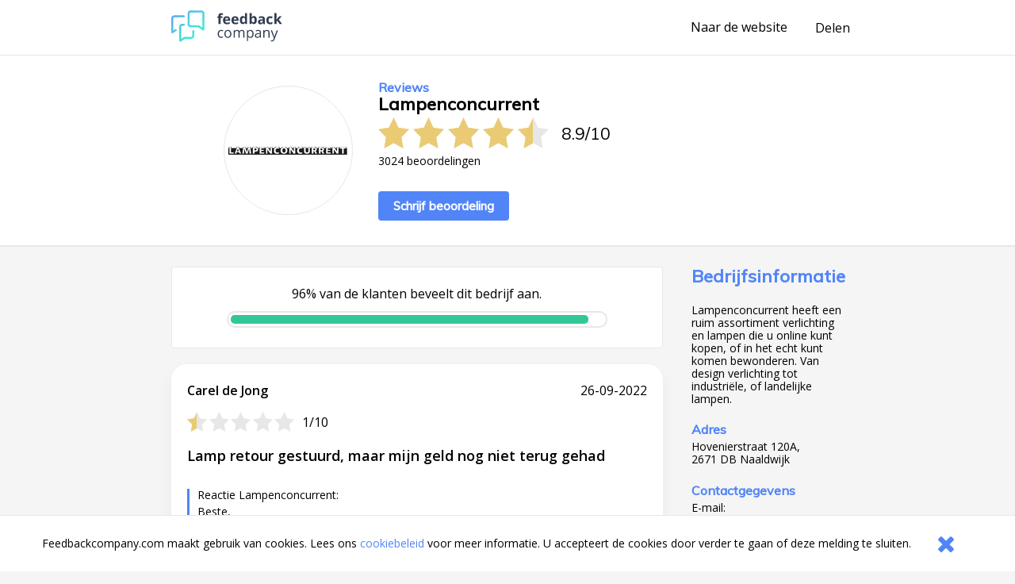

--- FILE ---
content_type: text/html;charset=UTF-8
request_url: https://www.feedbackcompany.com/nl-nl/review/lampenconcurrent/7848670/
body_size: 3915
content:
<!DOCTYPE HTML>
<html>
<head>
<meta charset="UTF-8">
<meta name="viewport" content="width=device-width, initial-scale=1">
<meta name="google" value="notranslate">
<title>Webwinkel reviews ervaringen klantbeoordelingen meningen beoordelingen aanbiedingen referenties vergelijken acties</title>
<link href="/includes/company-page/company-page.css?v=5" type="text/css" rel="stylesheet"/>
<meta name="google-site-verification" content="EO7oMwUSDo4O4fAp06lII2f-iCyds6lwPcmjh_TcFjI" />
<meta name="globalsign-domain-verification" content="6MUAmVrqfSf8gBCZzD2rGoKP88OeLDXQ_jCCoPvRqF" />
<meta name="twitter:card" content="summary">
<meta property="og:title" content="Ik heb een review geschreven over Lampenconcurrent. Bekijk mijn feedback hier https://www.feedbackcompany.com/nl-nl/reviews/lampenconcurrent/" />
<meta property="og:description" content="Ook benieuwd naar feedback over Lampenconcurrent? Bekijk de ervaringen en reviews op deze site. Powered by The Feedback Company" />
<meta name="twitter:description" content="Ik heb een review geschreven over Lampenconcurrent. Bekijk mijn feedback hier https://www.feedbackcompany.com/nl-nl/reviews/lampenconcurrent/">
<meta property="og:image" content="https://www.feedbackcompany.com/samenvoordeel/img/logo/lampenconcurrent_logo.PNG" />
<meta name="twitter:image" content="https://www.feedbackcompany.com/samenvoordeel/img/logo/lampenconcurrent_logo.PNG">
<link rel="Shortcut Icon" href="/samenvoordeel/favicon.ico" type="image/x-icon" />
<link rel="icon" href="/samenvoordeel/favicon.ico" type="image/x-icon" />
</head>
<body>
<nav class="html__menu-bar menu-bar">
<div class="menu-bar__content">
<div class="feedbackcompany-logo">
<a href="https://feedbackcompany.com"
title="Feedback Company homepage">
<img itemprop="logo"
alt="Feedback Company"
src="/samenvoordeel/inc/svg/logo.svg" height="40" width="140"/>
</a>
</div>
<div class="actions">
<a href="https://lampenconcurrent.nl"
title="Naar de website"
target="_blank"
class="anchor anchor--desktop-only">
Naar de website
</a>
<div class="share anchor--left-spacing">
<button title="Delen"
class="anchor"
data-toggle-button='{
"target": "#share-tray",
"toggleClass": "tray--open"
}'>
<span class="label label--desktop-only">Delen</span>
<div class="icon icon--mobile-only icon--share">
<svg data-name="Layer 21" height="24" id="Layer_21" viewBox="0 0 24 24" width="24" xmlns="http://www.w3.org/2000/svg"><title/><path d="M16.5,14a3.47675,3.47675,0,0,0-2.65356,1.24176L9.88025,12.86212a3.16321,3.16321,0,0,0,0-1.72424l3.96619-2.37964A3.4825,3.4825,0,1,0,13,6.5a3.45107,3.45107,0,0,0,.04126.40912l-4.19,2.514a3.5,3.5,0,1,0,0,5.15369l4.19,2.514A3.45107,3.45107,0,0,0,13,17.5,3.5,3.5,0,1,0,16.5,14Z"/></svg>
</div>
</button>
<div id="share-tray" class="tray">
<div class="tray__options tray__options--share">
<a class="anchor tray__option" id="shareLink_fb" href="https://www.facebook.com/sharer/sharer.php?u=https%3A%2F%2Fwww%2Efeedbackcompany%2Ecom%2Fnl%2Dnl%2Freviews%2Flampenconcurrent%2F&p[title]=Webwinkel%20reviews%20ervaringen%20klantbeoordelingen%20meningen%20beoordelingen%20aanbiedingen%20referenties%20vergelijken%20acties&display=popup" target="_blank">
op Facebook
</a>
<a class="anchor tray__option" id="shareLink_twitter" href="https://twitter.com/intent/tweet?original_referer=https%3A%2F%2Fwww%2Efeedbackcompany%2Ecom%2Fnl%2Dnl%2Freviews%2Flampenconcurrent%2F&text=Ik%20ben%20overtuigd%20van%20de%20service%20en%20betrouwbaarheid%20van%20Lampenconcurrent%21%20Lees%20hier%20waarom%3A&tw_p=tweetbutton&url=https%3A%2F%2Fwww%2Efeedbackcompany%2Ecom%2Fnl%2Dnl%2Freviews%2Flampenconcurrent%2F&via=FeedbackCompany" target="_blank">
op Twitter
</a>
</div>
<div class="tray__button"
data-toggle-button='{
"target": "#share-tray",
"toggleClass": "tray--open"}'></div>
</div>
</div>
<button class="icon
icon--mobile-only
icon--no-padding
icon--close
icon--hidden"
data-toggle-button='{
"target": "html",
"toggleClass": "html--sidebar-opened"
}'>
<svg width="30" height="30" viewBox="0 0 1792 1792" xmlns="http://www.w3.org/2000/svg"><path d="M1490 1322q0 40-28 68l-136 136q-28 28-68 28t-68-28l-294-294-294 294q-28 28-68 28t-68-28l-136-136q-28-28-28-68t28-68l294-294-294-294q-28-28-28-68t28-68l136-136q28-28 68-28t68 28l294 294 294-294q28-28 68-28t68 28l136 136q28 28 28 68t-28 68l-294 294 294 294q28 28 28 68z"/></svg>
</button>
</div>
</div>
</nav>
<header class="company-main-info">
<div class="wrapper">
<div class="wrapper__content wrapper__content--column-mobile">
<div class="company-main-info__content">
<div class="company-main-info__logo-centerer">
<div class="company-main-info__logo-circle">
<img class="company-main-info__logo"
itemprop="logo"
alt="Bezoek Lampenconcurrent"
src="/samenvoordeel/img/logo/thumbnail/lampenconcurrent_logo.PNG"/>
</div>
</div>
<div class="company-main-info__overview">
<h3 class="header__sub-title
header--desktop-only
header--no-margin">Reviews</h3>
<div class="company-name-holder">
<a class="anchor company-name-holder--anchor"
href="https://lampenconcurrent.nl"
target="_blank">
<h1 class="header
header--no-margin
header--big
header--bedrijfsnaam">Lampenconcurrent</h1>
</a>
<button class="label label--mobile-only label--action"
role="button"
data-toggle-button='{
"target": "html",
"toggleClass": "html--sidebar-opened"
}'>
(info)
</button>
</div>
<div class="rating">
<div class="rating__stars-and-score">
<div class="rating__stars-centerer">
<div class="stars stars--big">
<div class="stars__star stars__star--full"></div>
<div class="stars__star stars__star--full"></div>
<div class="stars__star stars__star--full"></div>
<div class="stars__star stars__star--full"></div>
<div class="stars__star stars__star--half"></div>
</div>
</div>
<div class="rating__numbers">
<span>
8.9
</span>
<span class="rating__divider">/</span>
<span>10</span>
</div>
</div>
<div class="label label--small rating__review-count">
3024
beoordelingen
</div>
</div>
<a href="https://www.feedbackcompany.com/nl-nl/review/lampenconcurrent/?t=867258"
target="_blank"
class="button button--top-spacing-big"
title="Schrijf beoordeling">Schrijf beoordeling</a>
</div>
</div>
</div>
</div>
</header>
<div class="wrapper wrapper--spacing-top">
<div class="wrapper__content">
<main class="main">
<section class="detailed-rating">
<section class="detailed-rating__recommend-percentage">
<p class="label label--no-spacing label--center">
96% van de klanten beveelt dit bedrijf aan.
</p>
<div class="detailed-rating__recommend-percentage-bar percentage-bar
percentage-bar__approval-level-3"
role="progressbar"
aria-valuenow="96"
aria-valuemin="0"
aria-valuetext="Company recommendation percentage"
aria-valuemax="100">
<div class="percentage-bar__inner"
style="width: 96%;">
</div>
</div>
</section>
</section>
<section class="reviews">
<article class="review" id="r447848670" data-uid="784867051">
<section class="review__main">
<header class="review__header">
<div class="review__stars-author-holder">
<h3 class="review__header__name">Carel de Jong</h3>
<div class="review__stars-holder">
<div class="stars">
<div class="stars__star stars__star--half"></div>
<div class="stars__star"></div>
<div class="stars__star"></div>
<div class="stars__star"></div>
<div class="stars__star"></div>
</div>
<div class="review__stars-number label">
1/10
</div>
</div>
</div>
<section class="review__timeline">
<time
class="label label--small-spacing review__timeline_time"
pubdate
datetime="2022-09-26"
>
26-09-2022
</time>
</section>
</header>
<section class="review__content">
<h3 class="header header--long header--black">Lamp retour gestuurd, maar mijn geld nog niet terug gehad</h3>
<section class="review__strong-points">
<div class="review__reaction-webshop">
<h3 class="label label--small label--small-spacing">
Reactie Lampenconcurrent:
</h3>
<p class="paragraph
paragraph--small
paragraph--no-spacing">
Beste,<br/>Retour zendingen worden binnen 10 werkdagen teruggestort. Wij hebben de lamp 5 werkdagen geleden ontvangen en op de 6e dag retour betaald. <br/>Vriendelijke groet,<br/>Sander Luijpers<br/>LampenConcurrent
</p>
</div>
</section>
</section>
<hr class="divider">
<footer class="review__strong-points">
<span class="label label--small" >Score voor Lampenconcurrent:</span>
<span class="numberrating">
<span class="label label--small rating">
<span class="label label--small value">
<!--
Drop the decimals if they're not needed
5.00 => 5 (Round 5.00 * 2 = 10 and 10 / 2 = 5)
4.53 => 4.53
4.50 => 4.5
--->
0.5</span>/<span class="best">5
</span>
</span>
</span><br />
<span class="label label--small">Zou u onze webwinkel aanbevelen?</span>
<span class="label label--small aanbeveling">
Nee
<br />
</span>
<span class="label label--small">
</span>
<span class="label label--small txtvalue">
</span>
</footer>
</section>
</article>
</section>
<footer>
<nav class="pagination"
role="navigation"
aria-label="Pagination Navigation">
<ul class="pagination__list">
<li class="pagination__list-item">
<a href="https://www.feedbackcompany.com/nl-nl/review/lampenconcurrent/7850152/"
title="Vorige"
aria-label="Goto Previous Review Page"
class="button
button--arrow
button--arrow--reverse"></a>
</li>
<li class="pagination__list-item
anchor--left-spacing
anchor--right-spacing">
<a class="anchor anchor--pagination"
href="https://www.feedbackcompany.com/nl-nl/reviews/lampenconcurrent/"
title="Overzicht">
<span class="anchor anchor--pagination">
Overzicht
</span>
</a>
</li>
<li class="pagination__list-item">
<a href="https://www.feedbackcompany.com/nl-nl/review/lampenconcurrent/7834116/"
title="Volgende"
aria-label="Go to next review page"
class="button
button--arrow"></a>
</li>
</ul>
</nav>
</footer>
</main>
<aside class="html__sidebar sidebar">
<div class="sidebar__top-spacer" role="button" data-action="toggle-company-extra-info"></div>
<div class="sidebar__responsive-spacer">
<div class="sidebar__responsive-centerer">
<div class="sidebar__company-detail">
<h3 class="header
header--blue
header--no-margin-top
header--big">Bedrijfsinformatie</h3>
<div class="paragraph paragraph--small">Lampenconcurrent heeft een ruim assortiment verlichting en lampen die u online kunt kopen, of in het echt kunt komen bewonderen. Van design verlichting tot industriële, of landelijke lampen.</div>
<h4 class="header--mini">Adres</h4>
<div class="label label--small">Hovenierstraat 120A,</div>
<div class="label label--small">2671 DB Naaldwijk</div>
<h4 class="header--mini">Contactgegevens</h4>
<div class="label label--small">E-mail: <a class="anchor label label--small" href="mailto:info@lampenconcurrent.nl" target="_blank">info@lampenconcurrent.nl</a></div>
<div class="label label--small">Tel: 0174-643630</div>
<div style="width: 100%; overflow: hidden;">
<a class="button button--arrow"
href="https://lampenconcurrent.nl"
target="_blank"
title="https://lampenconcurrent.nl"
rel="nofollow">
Naar de website
</a>
</div>
</div>
<div style="margin-top: 20px;">
<fc-widget widgetid="54b33038-a411-4aee-b191-824c3e835855" lang="nl"></fc-widget>
</div>
<div class="sidebar__feedbackcompany-selling-points">
<h3 class="header header--blue header--no-margin-top header--big">Betrouwbaar en transparant</h3>
<div class="paragraph paragraph--small">
<p><strong>Wat is Feedback Company's reviewbeleid en hoe komt de reviewpagina tot stand?</strong><a href="https://www.feedbackcompany.com/nl-nl/policy-review-wetgeving/" target="_blank"> <br>Klik hier voor meer informatie</a></p><br>Feedback Company garantie:
<ul>
<li> Echte klantfeedback </li>
<li> Geen manipulatie </li>
<li> Geverifiëerde gegevens </li>
<li> Bemiddeling bij klachten </li>
</ul>
</div>
</div>
<br />
<div class="revbox_facepile">
</div>
<script src="https://myfeedback.feedbackcompany.com/js/collect-widget.js" type="module"></script>
</div>
</div>
</aside>
</div>
</div>
<div id="tfcfoot" class="footer">
<div class="label">2010 &ndash; 2026 &copy; <a class="anchor anchor--left-spacing" href="https://www.feedbackcompany.com" target="_blank">Feedback Company</a></div>
</div>
<script language="JavaScript" type="text/javascript" src="/includes/company-page/company-page.js"></script>
<script type="text/javascript" src="/samenvoordeel/inc/cookie_wall.js"></script>
<div class="cookie_helper cookie_hidden cookie-notifier">
<div class="cookie-notifier__content">
<div class="cookie-notifier__text">
Feedbackcompany.com maakt gebruik van cookies. Lees ons <a class="anchor label--small label--highlight" target="_blank" href="https://feedbackcompany.com/cookiebeleid">cookiebeleid</a> voor meer informatie. U accepteert de cookies door verder te gaan of deze melding te sluiten.
</div>
<button class="cookie-notifier__button button--secondary cookie_closer">
<svg width="30" height="30" viewBox="0 0 1792 1792" xmlns="http://www.w3.org/2000/svg"><path d="M1490 1322q0 40-28 68l-136 136q-28 28-68 28t-68-28l-294-294-294 294q-28 28-68 28t-68-28l-136-136q-28-28-28-68t28-68l294-294-294-294q-28-28-28-68t28-68l136-136q28-28 68-28t68 28l294 294 294-294q28-28 68-28t68 28l136 136q28 28 28 68t-28 68l-294 294 294 294q28 28 28 68z"/></svg>
</button>
</div>
</div>
</body>
</html>
